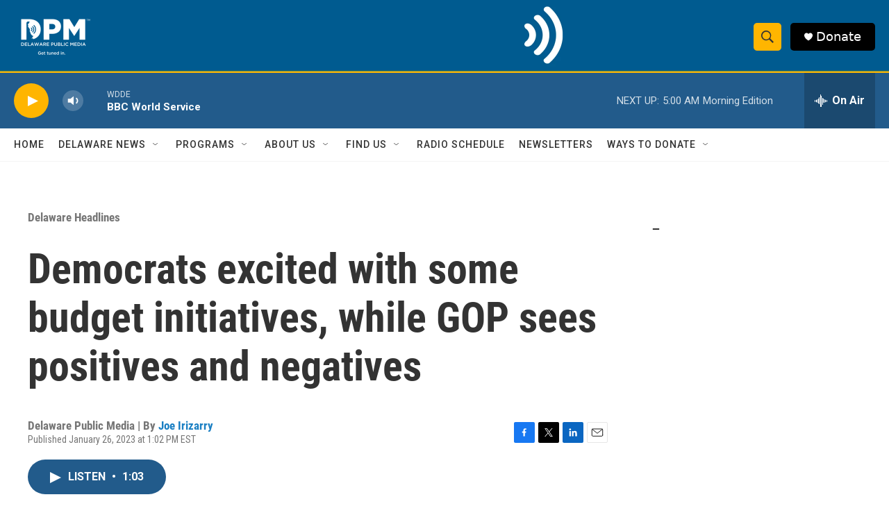

--- FILE ---
content_type: text/html; charset=utf-8
request_url: https://www.google.com/recaptcha/api2/aframe
body_size: 183
content:
<!DOCTYPE HTML><html><head><meta http-equiv="content-type" content="text/html; charset=UTF-8"></head><body><script nonce="sWMWAkd1Jh3b0IEkPfPepg">/** Anti-fraud and anti-abuse applications only. See google.com/recaptcha */ try{var clients={'sodar':'https://pagead2.googlesyndication.com/pagead/sodar?'};window.addEventListener("message",function(a){try{if(a.source===window.parent){var b=JSON.parse(a.data);var c=clients[b['id']];if(c){var d=document.createElement('img');d.src=c+b['params']+'&rc='+(localStorage.getItem("rc::a")?sessionStorage.getItem("rc::b"):"");window.document.body.appendChild(d);sessionStorage.setItem("rc::e",parseInt(sessionStorage.getItem("rc::e")||0)+1);localStorage.setItem("rc::h",'1769147243779');}}}catch(b){}});window.parent.postMessage("_grecaptcha_ready", "*");}catch(b){}</script></body></html>